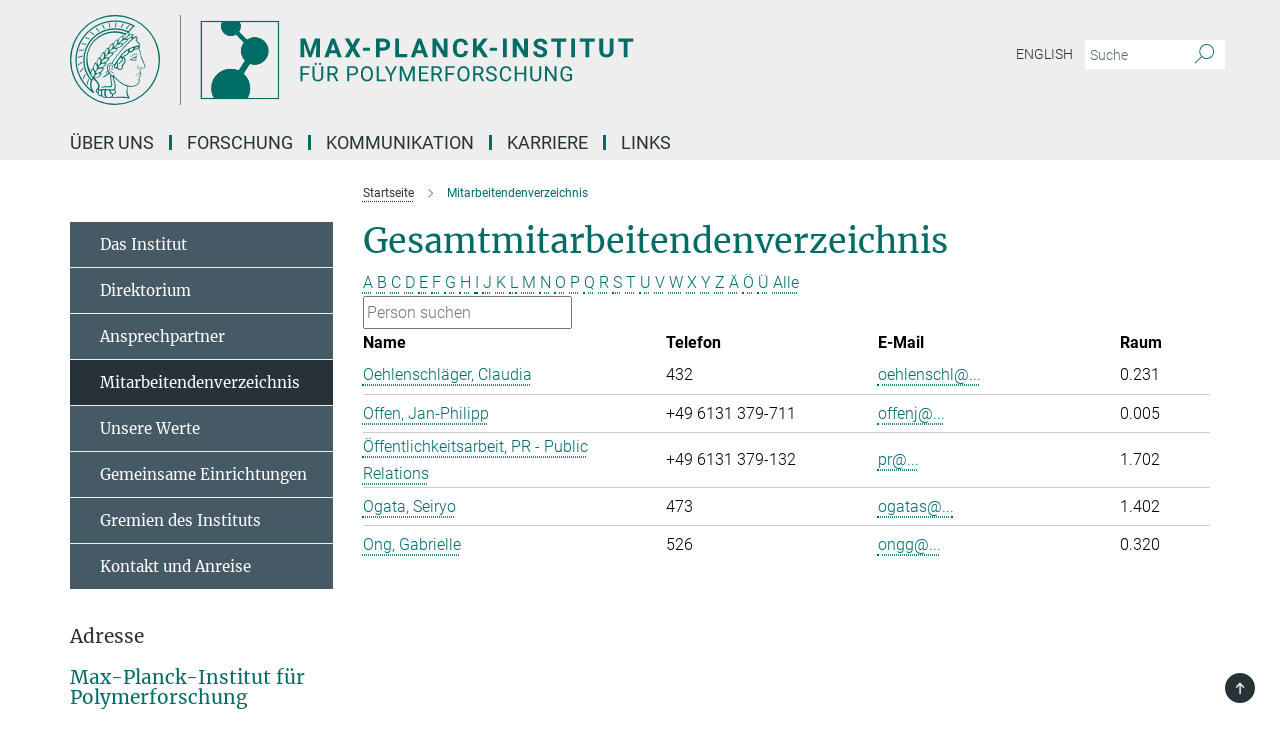

--- FILE ---
content_type: image/svg+xml
request_url: https://www.mpip-mainz.mpg.de/assets/institutes/headers/mpip2-desktop-degreen-ad31a15bc7df329d8e6cd05202e4a94169de2e660422d2689f222f60a57a9060.svg
body_size: 41112
content:
<svg xmlns="http://www.w3.org/2000/svg" viewBox="0 0 2500 300"><defs id="defs871"/><defs><style>.minerva-base-style{}</style></defs><g transform="translate(0 0) scale(1.4285714285714286) translate(0 0)" style="fill: #006c66;"><title>minerva</title><path d="M105,0A105,105,0,1,0,210,105,105.1,105.1,0,0,0,105,0Zm0,207.1A102.1,102.1,0,1,1,207.1,105,102.2,102.2,0,0,1,105,207.1Z"/><path class="minerva-base-style" d="M166.6,97c-1.4-3.1-.5-5.1-.9-7.3s-2.7-7-4.3-10.8c-.7-1.7,3.8-1.3.4-7.6,0-.2,4.7-2,0-5.5a26.4,26.4,0,0,1-6-6.7,1,1,0,0,1,0-1.3c2.7-2.4,2.8-5.8-.1-7.5s-4.5,0-6.7,1.4c-.7.5-1.1.8-1.9.5L145.3,51c2.7-2.6,3.3-5.2,3.1-5.6s-4.6-1.3-10.2,1l-.4-.3c2.3-3.9,1-6.7.9-6.9h-.1A81,81,0,0,1,151,25.9h.1c.2-.3.3-.6-.2-.9l-1-.6A92.4,92.4,0,0,0,12.7,105c0,29.5,15,57.9,39.4,75.6a13.5,13.5,0,0,0,2.8,1.6A1.1,1.1,0,0,0,56,182l.3-.5a1,1,0,0,0,.3-.8c0-.7-.9-1.3-2.1-3a27.7,27.7,0,0,1-4.7-15.1,22.1,22.1,0,0,1,4.5-13.7c3.7,3.9,11.7,10.9,11.5,17.4s-6.9,6.8-5.4,12.2c.9,3.4,3.4,2,3.9,4.6.7,4.4,6.7,7.3,9.3,6.9.7-.1,1.2.4,2.4,1.7s6.2,1.6,8.2,1.2,4.1,1.4,8,.9,6.1-.9,8.2-.9,22.5-.3,36,1.8c2.4.4,3.1-.7,2.1-2.5-4.9-8.6-5.6-15.8-2.8-25,5,.4,12.2,1.7,21.6-4a11,11,0,0,0,5.1-9.5c-.1-2.1-1-4.7-.5-6.7s1.3-2.7,2.1-3.2c3.6-2.6,1-4.6.4-4.8a3.4,3.4,0,0,0,1.1-4.6c-.7-.7-2.7-6.2-.4-7.3s5.3-1.8,8.1-3.1a4.5,4.5,0,0,0,2.4-6C174.2,114.4,166.8,97.4,166.6,97ZM64.7,179.1c-.7.2-2.9.3-2.4-2.7s2.3-2.6,3.3-1.6S64.9,177.6,64.7,179.1Zm87-125.9c1.2-.8,2.5-1.1,3.3-.4,2.6,2.6-2.9,4.1-1.8,6.1a30.7,30.7,0,0,0,7.5,8.4c1.2,1,1.4,3.1-3.3,4.1s-23.6,5.9-33.6,16.5c-12.5,13.2-20.4,30.3-21.5,28s-3.6-2.8-3.2-3.5C117,81.6,145.1,57.3,151.7,53.2Zm8.2,21.7c-1,2.9-9.1,5.5-8.7,3.5s0-2.2.6-2.3,3.5-1.1,7.5-2.1C159.7,73.9,160.2,74.1,159.9,74.9Zm-20.6,5.3c-.2-1.2,8.5-4.1,8.8-3.3s-1.8,6-4.7,7-4.7.9-4.6.4A11,11,0,0,0,139.3,80.2ZM119,125.8c-4,2.5-6.2-2.2-6.8-3.1a3.7,3.7,0,0,1-.5-3.1c.3-1.4.5-3.3-.4-9.3-.4-2.7,5-9.2,6.3-10.4s3.1.6,3.2,2.6c.3,3.6-1.8,5.6-3.9,7.2s-3.1,4.4-2.6,5.1a1.5,1.5,0,0,0,1.9-.9c1.5-3.3,6-4.9,6.7-6.7s.3-4.4.2-5.6.9-1.2,1.6-1.1,1.4,1.4,1.8,2.7c2.9,7.5-4.3,12-5.5,13.8S122.1,123.9,119,125.8Zm6.1-29.1c-2.2,1.5-5.3-.5-4.7-1.4a43.7,43.7,0,0,1,11.5-11c3.4-2.1,3.8-2.3,4-1.1a10.6,10.6,0,0,1-2.6,7.5c-2.3,2.5-4.6,2.3-5.8,2.6S126.7,95.6,125.1,96.7Zm-19.3,25.6c-1-.2-1.4-2.1-1.2-2.9s3.1-5.2,4-6.4a.5.5,0,0,1,.8.3C110,117.4,109.4,123.1,105.8,122.3ZM138,48.2a17.7,17.7,0,0,1,7.5-1.6c.8.1-1.9,4.8-6.6,6.8s-8.5,2.5-8.9,2.3S134.1,49.9,138,48.2ZM54.7,126.5c-1.5-1.7-2.8-2.6-2.9-2.5a22.4,22.4,0,0,0-3.6,8.9A65.4,65.4,0,0,1,40.7,105C39.3,69.6,69,41.1,105.2,41.2a56.8,56.8,0,0,1,22.4,4.6,31.3,31.3,0,0,0-3.7,6.6c0-1.9-.5-3.4-.4-4.6s-5.1.9-9.7,8.3a19.9,19.9,0,0,0-2.2,5.3c-.1-2.8-.7-4.9-.9-4.9a16.1,16.1,0,0,0-8.5,8.8,22.4,22.4,0,0,0-1.1,3.4c-.2-1.9-.7-3.2-.9-3.2s-5.9,2.3-8.6,8.9A15.4,15.4,0,0,0,90.5,79c-.5-2.3-1.4-3.7-1.7-3.4-1.9,2.4-5.7,3.5-7.6,9.6a13.2,13.2,0,0,0-.7,4.2c-.8-2-2-3.2-2.3-3.2s-6.1,5.5-7,10.9a15.8,15.8,0,0,0,.2,5.8c-1.1-1.8-2.5-3-3.1-4.8-.9.5-5.7,5-5.8,10.7a19.7,19.7,0,0,0,.7,6.1c-1.6-2.9-3.8-4.2-4.1-4.1s-4,4.1-4.8,11.1A11.8,11.8,0,0,0,54.7,126.5Zm74.1-79.7c2.8-3.4,7.6-6.1,8.2-5.8s-.8,5.6-3.9,8.6-8.1,6.2-8.6,6.1S126.2,49.8,128.8,46.8Zm-9.3,13a21,21,0,0,0-5.6,6.4c-.5.9-1.9-5,1.7-10.6,2.2-3.5,6.6-6.6,6.5-6.2S124.2,56,119.5,59.8Zm-10.1,7.5c-3.4,5.1-3.6,3.3-7.3,8.3-.2.2-.2-6.5,1.1-9.4,2.1-4.7,5.7-7.4,6.2-7.5S111.3,64.5,109.4,67.3ZM98.3,77.4c-1.7,3-3.3,2.3-6.2,6.7-.3.4-1.1-3.6.7-9.1a12.6,12.6,0,0,1,5.9-6.9C99.3,68,100.4,73.8,98.3,77.4ZM88,88.1c-1.8,3.9-2.9,4-5,6.4-.3.4-1.8-3.7-.4-8.8s4-5.6,5.3-7S89.9,84,88,88.1Zm-8.4,6.6a10.3,10.3,0,0,1-.4,3c-1.3,4.3-3.9,6.2-5.3,8.1a15.7,15.7,0,0,1-1.6-5.8,15.2,15.2,0,0,1,5.2-11.2C78.3,88.8,79.6,92,79.6,94.7Zm-8.5,12.8A14.9,14.9,0,0,1,66,118.3a17.7,17.7,0,0,1-2.2-7.6c-.2-6.3,2.4-8.5,3.6-9.7C67.9,102.8,71.1,104.2,71.1,107.5ZM59,113.8c1.8.9,3.9,3.4,4.1,8.2s-3.2,8.7-4.6,9.4c-.9-3.7-2.6-4.4-2.6-8A18,18,0,0,1,59,113.8Zm7.3,12.5c4.6-2,9.6-1.7,9.8-1.5s-1.5,5.9-5.9,8.2-9.5,2.7-10,2.1S61.7,128.3,66.3,126.3Zm-.4-3.4c.3-1.5,3-6.5,7.1-8.3h0a18.4,18.4,0,0,1,9.4-1.5c.5.2-1.7,5.6-5.8,7.6S70.1,121.6,65.9,122.9Zm6.9-11.8c.2-.4,3.5-6.4,7.4-8.2a17.5,17.5,0,0,1,8.9-1.4c.3.1-1.8,5.4-6.2,7.6S72.6,111.6,72.8,111.1Zm8.9-11.9c-.3-.2,4.4-6.4,8.4-8.3a15.6,15.6,0,0,1,8.4-1c.3.3-1.9,5.5-6.5,7.5A24.2,24.2,0,0,1,81.7,99.2ZM92.4,87.4c-.2-.2,3.4-6.3,7.4-7.9s7.7-.1,8.9,0-1.3,4.5-6.6,6.4S93.1,87.7,92.4,87.4Zm12-11.4c.1-.3,4.1-5.9,8.1-7.3a16.4,16.4,0,0,1,9.2-.2c.5.2-2.8,5-7.7,6.5S104.3,76.3,104.4,76Zm12.1-9.9c-.5-.3,4.3-5.7,8.2-7.2a18,18,0,0,1,8.3-1c.3.2-2.5,4.9-7.1,6.7S117.1,66.5,116.5,66.1ZM50.2,175.3C28.6,158.1,15.6,132.1,15.6,105A89.3,89.3,0,0,1,146.4,25.8a.4.4,0,0,1,.1.7,97.3,97.3,0,0,0-10.2,11.4,73.1,73.1,0,0,0-31.3-7A74.3,74.3,0,0,0,30.9,105a72.1,72.1,0,0,0,17.9,48.2,23.1,23.1,0,0,0-1.9,9.4A25.6,25.6,0,0,0,50.2,175.3Zm.2-24.8h-.1A69.2,69.2,0,0,1,33.9,105,71.2,71.2,0,0,1,105,33.9a70.1,70.1,0,0,1,29.6,6.4,22.6,22.6,0,0,0-4.1,2.6A63.1,63.1,0,0,0,105,37.8,67.3,67.3,0,0,0,37.8,105c0,16.1,5,30.2,14.8,42C52.1,147.9,51.3,149.1,50.4,150.5Zm3.5-5.6c-1.3-1.2-4.1-4.3-4.4-8.3V136c0-4.3,1.9-8.6,2.4-9s5.3,3.3,5.4,8.7A14.4,14.4,0,0,1,53.9,144.9Zm8-7.2c3.9-1.8,9.6-1.4,9.3-1.1s-1.8,5.8-6.2,8a12.1,12.1,0,0,1-8.7,1.3C58.6,143.3,58.1,139.5,61.9,137.7Zm5.2,46.5c-.6-2.7-.4-6.3.5-7.3s4.9-1.2,5-.1-1.1,5.4.3,10.2C72.6,187.7,68.3,187.4,67.1,184.2Zm.3-11.1c-.3-2,1.6-3.9,1.6-8.2s-6.6-12.6-11.1-17.3a19.5,19.5,0,0,0,7.9-1.9c6.6-3.1,7.9-10.1,8.1-10.4a11,11,0,0,0-3.8-.4l.8-.4c6.4-3.5,8.1-11,7.8-11.1a17,17,0,0,0-4-.3l2-.7c6.8-2.7,8.7-10.3,8.5-10.6a16.1,16.1,0,0,0-3.5-.4l1.9-.8c6.2-3.1,8.4-10.1,8.1-10.3a10.5,10.5,0,0,0-3.3-.4,23.7,23.7,0,0,0,4.5-1.5c6.7-2.9,8.9-9.3,8.6-9.6a10.9,10.9,0,0,0-3-.5,34.5,34.5,0,0,0,4.4-1.3c6.6-2.2,9.2-8.5,8.8-8.6l-3.7-.8a24.5,24.5,0,0,0,6.6-1.3c7.1-2.4,9.6-6.7,9.8-8.6a6,6,0,0,0-2.3-.8,29.3,29.3,0,0,0,4.7-1.2c6.6-2.7,9.4-9.3,9.6-9.8a29.3,29.3,0,0,0,3.9-1.6l1.9-.9,1.6,1.1c1,.6,1.4.8.9,1.2C122,75,105,99.5,97.6,111.3c-.2.4-.6.3-1.3.3-7.9-.6-12.4,8.9-8.9,17.8-.4,1.8-4.2,5.3-4.5,5.5s-1,1.4.3,1.3,4.2-3.2,5.4-4.5c.4.6,2.2,2,1.3,2.8A63.6,63.6,0,0,1,76,145c-2.6,1.2,4.2,2.1,15.7-8.3.7-.6,1.5,2.4,2.5,3.7-2,6.5,2.9,19.1,2.1,23a2.8,2.8,0,0,1-2.8,2.7c-11.4.3-12.5-.3-18.3,1.4-2.7.8-2,2.6-.1,2.1s4.6-1.5,16.9-.7c3.1.1,6.5-.6,6.5-5.7s-3.6-18.4-2.4-20.3a6.9,6.9,0,0,0,3.5,1.4c-.2,4.5,7,19,3.8,27-1.2,3-6.4,2.7-15.4,1.8C72.7,171.6,67.7,174.9,67.4,173.1Zm35.1,9.9c-5.9,2-8.3-4.9-7.3-6.4s4.4,1,7.3-.9S106,181.8,102.5,183Zm-27,4.3c-.8-3.7-1.1-10,.4-11.5s4.9-.9,4.8.2c-.3,4.3-2.1,9.2,1.2,14.1C83.2,192,76.7,192.3,75.5,187.3Zm11.4,4.2c-1.6-.4-6-7.4-2.4-15.8.3-.8,5.8-.3,6.8,0s-.8,6.8,6.8,9.8C98.8,185.8,98,194.3,86.9,191.5Zm47.2-23.3c-2.5,8.8-3.8,12.3,0,21.9.5,1.3.9,2.3-.2,2.1-7.7-1.4-9.4-2.6-33.7-.6-1.7.2.6-3.4.3-5.8,2.2-.3,5.8-1.3,6.5-4.9s-2.1-7.6-1.8-8.2c3.5-6.7-.2-14.1-3.1-26.6-.3-1.2.4-1.7.9-1.1,15.6,16.9,25.5,20.2,30.9,21.8C134.4,167,134.3,167.6,134.1,168.2ZM174,122.1c-3.3,2.9-8.3,3.1-10.3,4.9s-1.5,2.5-.4,5.2,1.1,1.7-1.1,2.3-4.1,5.8-8.8,4.9c-1.8-.3-.5.8.2.9,2.6.3,3.7-.5,4.6-1.4s2.2-2.4,3.6-2.9,2.9-.5,3,.6-1.9,2.1-2.7,2.5c1,.5,3.9,1.9,1.4,3.6s-4.6-.5-4.9-.7-1.7-.2-1.3.3,5.2,1.3,4.5,2.2c-3.5,4.7-.6,7.5-1.7,12.3s-7.7,7.5-12.8,8.4c-17.4,3.1-34.3-11.6-44.2-22.8.9-2.1.8-4.8-.1-3.8s-.7,2.4-2.8,2.9c-3.9,1-5.7-5.9-6.9-7.1-4.8-4.7-6.7-11.4-3.9-17.3s9-4.7,11.4-1.1,1.7,7,3.4,8.3,4.8.2,5.4,0,1.7,4.3,8,4.1,5.9-10.7,6.9-11.6c8.6-8.4,4.2-15.9,2.6-17.6s1-3.6,1.5-3.7a13,13,0,0,0,9.4-7.7s8.4-.2,11.4-6.2c.8-1.6,3.3,1.5,8.9-2.9a.8.8,0,0,1,1.4.3c3.7,8.9,5.2,11.3,4.9,15.8s8.7,21.5,9.4,23.1S174.8,121.3,174,122.1Z"/><path class="minerva-base-style" d="M153.8,90c-4.9.2-10.6,6.2-12.4,7s-1.3,1.5-.2,1.1,5.9-4.7,10.7-6.4,3.6,1.8,5,1.6S156.6,89.9,153.8,90Z"/><path class="minerva-base-style" d="M154.9,94.8c-.4.1.4,2.2-1.7,2.3-4.6.3-8.3,4.7-11.1,6a12.9,12.9,0,0,1-3.8,1.4.3.3,0,0,0,.1.6c11.7,1.6,16.2,1.1,16.3.7s-.6-1.2-.4-1.7a11.3,11.3,0,0,0,.1-5.5c-.2-.8,1.8-.3,1.8-1.3S155.6,94.7,154.9,94.8Zm-1.8,9.3c-.2.9-5.5.5-8.3.2-.7,0-1.8-.1.3-1.4s4.1-2.8,7.2-3.4a.8.8,0,0,1,.8.6A10.6,10.6,0,0,1,153.1,104.1Z"/><path class="minerva-base-style" d="M168.4,120.8c-.9,0-4.5,1.6-5.9,2.5s-4.4,2.7-4.2-.8c.1-1.3.9-4.4.9-5.3s-1-.7-1.1,0a36.9,36.9,0,0,1-.7,5.3c-.4,1.8,1.2,4,3.6,2.7s4.8-2.9,7.3-3.4C168.9,121.7,169,120.8,168.4,120.8Z"/><path class="minerva-base-style" d="M100.5,133.6c-.7-.3-.5,1.2-1.4,1s-.2-1.3-1.8-3-2.8-1.2-4.3-3.6-.3-12,3.1-10.8,1.6,5,1,8,2.5,2.8,2.8,2.1-1.1-.9-1.4-1.9,3.5-7.6-1.8-9.4c-3.8-1.3-6.4,3.6-5.9,8.9a8,8,0,0,0,5.1,7.1c2.3.8.6,4,3.7,4C101,136,101.3,133.9,100.5,133.6Z"/><path class="minerva-base-style" d="M131.3,33.4c.2.1.3,0,.5-.1l6.5-8.3a.5.5,0,0,0-.2-.6L137,24a.4.4,0,0,0-.5.1L130,32.4c-.2.2-.1.5.2.6Z"/><path class="minerva-base-style" d="M119.2,30l1.1.3a.5.5,0,0,0,.5-.3l3.8-9.4a.4.4,0,0,0-.3-.6l-1.2-.2h-.3l-3.9,9.6A.4.4,0,0,0,119.2,30Z"/><path class="minerva-base-style" d="M105.8,28.7h1.1c.2.1.4-.1.4-.3l1-10a.5.5,0,0,0-.4-.5h-1.1c-.3,0-.4.2-.5.4l-.9,10A.4.4,0,0,0,105.8,28.7Z"/><path class="minerva-base-style" d="M92.8,29.7l1.1-.2c.2,0,.4-.2.3-.4l-1.9-9.9c0-.2-.2-.4-.4-.3H90.7c-.2.1-.4.3-.3.5l1.9,9.9C92.3,29.6,92.5,29.7,92.8,29.7Z"/><path class="minerva-base-style" d="M79.4,32.8l.5.2,1.1-.4a.4.4,0,0,0,.3-.6l-4.6-9a.4.4,0,0,0-.5-.2l-1,.3a.4.4,0,0,0-.3.6Z"/><path class="minerva-base-style" d="M67,38.5c.1.2.3.2.5.1l1-.6a.4.4,0,0,0,.1-.6l-6.7-7.7c-.2-.2-.4-.2-.5-.1l-1,.6c-.3.1-.3.4-.1.6Z"/><path class="minerva-base-style" d="M55.4,46.7c.2.1.4.1.5-.1l.9-.7a.5.5,0,0,0,0-.7l-8.5-5.9h-.5l-.9.8a.5.5,0,0,0,0,.7Z"/><path class="minerva-base-style" d="M45.4,57.1a.4.4,0,0,0,.4-.2l.8-.9c.2-.2.1-.5-.2-.6l-9.8-3.8c-.2-.1-.4-.1-.5.1l-.7.9a.4.4,0,0,0,.2.7Z"/><path class="minerva-base-style" d="M26.8,67.8l10.5,1.5c.2,0,.4-.1.4-.3l.6-1a.4.4,0,0,0-.3-.6L27.5,65.9l-.5.2a5.4,5.4,0,0,1-.5,1.1A.4.4,0,0,0,26.8,67.8Z"/><path class="minerva-base-style" d="M21.1,83.7l10.7-1a.3.3,0,0,0,.3-.3,7.6,7.6,0,0,0,.4-1.1.4.4,0,0,0-.4-.6l-10.8,1-.4.3-.3,1.2C20.6,83.5,20.8,83.8,21.1,83.7Z"/><path class="minerva-base-style" d="M29.2,96.5c0-.4.1-.9.1-1.3s-.2-.5-.5-.4L18.4,98.4c-.2.1-.3.2-.3.4s-.1.8-.1,1.2a.4.4,0,0,0,.6.4l10.3-3.6A.3.3,0,0,0,29.2,96.5Z"/><path class="minerva-base-style" d="M28.9,110.8v-1.3a.5.5,0,0,0-.7-.4l-9.4,6.3c-.2,0-.2.2-.2.4s.1.8.1,1.2a.5.5,0,0,0,.7.3l9.4-6.2C28.9,111,29,110.9,28.9,110.8Z"/><path class="minerva-base-style" d="M31.3,125l-.3-1.3a.4.4,0,0,0-.7-.2L22.6,132c-.1.1-.2.3-.1.4s.3.8.4,1.2a.4.4,0,0,0,.7.2l7.6-8.4C31.3,125.3,31.3,125.2,31.3,125Z"/><path class="minerva-base-style" d="M35.2,137.7,29.8,148c-.1.1,0,.3,0,.4l.7,1.2a.4.4,0,0,0,.7-.1l5.4-10.2c0-.1.1-.2,0-.4l-.6-1.2A.5.5,0,0,0,35.2,137.7Z"/><path class="minerva-base-style" d="M42.9,149.3c-.2-.3-.7-.2-.7.1l-2.9,12c-.1.2,0,.3,0,.4l1,1a.4.4,0,0,0,.7-.1l2.8-11.9c.1-.1,0-.2,0-.3Z"/></g><rect x="366.666" y="0" width="2.65" height="300" style="fill: #666666"/><g transform="translate(435.98199999999997 20) scale(3.2911393654863055) translate(0 0)"><g transform="translate(-4.1,-2.7)" id="g866" style="fill:#656767">
	<path id="path864" d="M 42.8,2.7 H 26.2 4.1 v 79 H 18 50.9 83.1 V 2.7 Z M 5,80.8 V 3.6 h 20.7 c -0.7,1.3 -1,2.8 -1,4.4 0,5.4 4.4,9.8 9.8,9.8 1.9,0 3.7,-0.6 5.3,-1.5 2.5,2.6 5.4,5.6 8,8.3 -1.8,2.3 -2.9,5.2 -2.9,8.4 0,3.8 1.6,7.3 4.1,9.8 L 42.5,53 C 40,51.9 37.3,51.2 34.4,51.2 23.5,51.2 14.7,60 14.7,70.9 c 0,3.6 1,6.9 2.6,9.8 H 5 Z m 77.1,0 H 51.5 c 1.7,-2.9 2.6,-6.3 2.6,-9.8 0,-6 -2.7,-11.3 -6.8,-14.9 L 53.8,46 c 1.5,0.6 3.2,0.9 5,0.9 7.6,0 13.8,-6.2 13.8,-13.8 0,-7.6 -6.2,-13.8 -13.8,-13.8 -3,0 -5.8,1 -8,2.6 l -8,-8.3 C 43.9,12 44.5,10.1 44.5,8.1 44.5,6.5 44.1,5 43.4,3.7 h 38.8 v 77.1 z" style="fill:#656767"/>
<path transform="translate(4.1,2.7)" id="path840" d="M 0.25156115,39.4335 V 0.11842122 H 39.56664 78.881718 V 39.4335 78.748578 H 39.56664 0.25156115 Z M 13.262307,78.021866 c 0,-0.08856 -0.536249,-1.679552 -1.191663,-3.535529 -0.920911,-2.6078 -1.134546,-4.274183 -0.940275,-7.334293 0.31502,-4.962146 1.83513,-8.460192 5.274165,-12.136798 4.910368,-5.249579 12.008963,-7.350476 18.479937,-5.469313 1.737582,0.505128 3.298648,0.918416 3.469035,0.918416 0.357173,0 5.323115,-7.57521 6.137131,-9.361778 0.426497,-0.936061 0.227416,-1.663991 -0.91582,-3.348643 -2.934338,-4.32399 -3.193739,-8.810715 -0.797114,-13.787316 l 1.182825,-2.456143 -4.07788,-4.105279 -4.077879,-4.105278 -2.367873,0.851482 C 27.600752,16.250059 21.133302,11.805382 21.045465,5.6355322 21.026627,4.3123169 21.194049,2.6569308 21.417515,1.9568961 l 0.4063,-1.2727903 H 11.320531 0.81724573 V 39.4335 78.182893 H 7.0397761 c 3.4223919,0 6.2225309,-0.07246 6.2225309,-0.161027 z M 78.316033,39.4335 V 0.6841058 H 58.930866 39.545693 l -0.01438,4.1012132 c -0.0079,2.2556673 -0.223739,4.6737092 -0.479617,5.373427 -0.396625,1.084606 0.116722,1.869333 3.481124,5.321415 l 3.946355,4.049202 2.653026,-1.284307 c 2.137418,-1.034707 3.350517,-1.239895 6.241931,-1.055784 13.730671,0.874303 17.536246,18.92563 5.297372,25.127535 -2.612145,1.323676 -3.424281,1.462919 -7.141191,1.224382 l -4.193857,-0.269145 -3.046431,4.722353 c -1.675538,2.597294 -3.046432,5.062143 -3.046432,5.477442 0,0.415299 0.661593,1.372217 1.470206,2.126486 2.741636,2.557377 4.35666,6.595143 4.621255,11.553719 0.226944,4.252975 -0.07042,5.881745 -1.833152,10.040901 -0.393744,0.929035 0.54139,0.989948 15.197287,0.989948 h 15.616848 z" style="fill:none;stroke-width:0.565685"/><path transform="translate(4.1,2.7)" id="path842" d="M 0.25156115,39.4335 V 0.11842122 H 39.56664 78.881718 V 39.4335 78.748578 H 39.56664 0.25156115 Z M 13.262307,78.021866 c 0,-0.08856 -0.536249,-1.679552 -1.191663,-3.535529 -0.920911,-2.6078 -1.134546,-4.274183 -0.940275,-7.334293 0.31502,-4.962146 1.83513,-8.460192 5.274165,-12.136798 4.910368,-5.249579 12.008963,-7.350476 18.479937,-5.469313 1.737582,0.505128 3.298648,0.918416 3.469035,0.918416 0.357173,0 5.323115,-7.57521 6.137131,-9.361778 0.426497,-0.936061 0.227416,-1.663991 -0.91582,-3.348643 -2.934338,-4.32399 -3.193739,-8.810715 -0.797114,-13.787316 l 1.182825,-2.456143 -4.07788,-4.105279 -4.077879,-4.105278 -2.367873,0.851482 C 27.600752,16.250059 21.133302,11.805382 21.045465,5.6355322 21.026627,4.3123169 21.194049,2.6569308 21.417515,1.9568961 l 0.4063,-1.2727903 H 11.320531 0.81724573 V 39.4335 78.182893 H 7.0397761 c 3.4223919,0 6.2225309,-0.07246 6.2225309,-0.161027 z M 78.316033,39.4335 V 0.6841058 H 58.930866 39.545693 l -0.01438,4.1012132 c -0.0079,2.2556673 -0.223739,4.6737092 -0.479617,5.373427 -0.396625,1.084606 0.116722,1.869333 3.481124,5.321415 l 3.946355,4.049202 2.653026,-1.284307 c 2.137418,-1.034707 3.350517,-1.239895 6.241931,-1.055784 13.730671,0.874303 17.536246,18.92563 5.297372,25.127535 -2.612145,1.323676 -3.424281,1.462919 -7.141191,1.224382 l -4.193857,-0.269145 -3.046431,4.722353 c -1.675538,2.597294 -3.046432,5.062143 -3.046432,5.477442 0,0.415299 0.661593,1.372217 1.470206,2.126486 2.741636,2.557377 4.35666,6.595143 4.621255,11.553719 0.226944,4.252975 -0.07042,5.881745 -1.833152,10.040901 -0.393744,0.929035 0.54139,0.989948 15.197287,0.989948 h 15.616848 z" style="fill:none;stroke-width:0.565685"/><path transform="translate(4.1,2.7)" id="path844" d="M 0.25156115,39.4335 V 0.11842122 H 39.56664 78.881718 V 39.4335 78.748578 H 39.56664 0.25156115 Z M 13.262307,78.021866 c 0,-0.08856 -0.536249,-1.679552 -1.191663,-3.535529 -0.920911,-2.6078 -1.134546,-4.274183 -0.940275,-7.334293 0.31502,-4.962146 1.83513,-8.460192 5.274165,-12.136798 4.910368,-5.249579 12.008963,-7.350476 18.479937,-5.469313 1.737582,0.505128 3.298648,0.918416 3.469035,0.918416 0.357173,0 5.323115,-7.57521 6.137131,-9.361778 0.426497,-0.936061 0.227416,-1.663991 -0.91582,-3.348643 -2.934338,-4.32399 -3.193739,-8.810715 -0.797114,-13.787316 l 1.182825,-2.456143 -4.07788,-4.105279 -4.077879,-4.105278 -2.367873,0.851482 C 27.600752,16.250059 21.133302,11.805382 21.045465,5.6355322 21.026627,4.3123169 21.194049,2.6569308 21.417515,1.9568961 l 0.4063,-1.2727903 H 11.320531 0.81724573 V 39.4335 78.182893 H 7.0397761 c 3.4223919,0 6.2225309,-0.07246 6.2225309,-0.161027 z M 78.316033,39.4335 V 0.6841058 H 58.930866 39.545693 l -0.01438,4.1012132 c -0.0079,2.2556673 -0.223739,4.6737092 -0.479617,5.373427 -0.396625,1.084606 0.116722,1.869333 3.481124,5.321415 l 3.946355,4.049202 2.653026,-1.284307 c 2.137418,-1.034707 3.350517,-1.239895 6.241931,-1.055784 13.730671,0.874303 17.536246,18.92563 5.297372,25.127535 -2.612145,1.323676 -3.424281,1.462919 -7.141191,1.224382 l -4.193857,-0.269145 -3.046431,4.722353 c -1.675538,2.597294 -3.046432,5.062143 -3.046432,5.477442 0,0.415299 0.661593,1.372217 1.470206,2.126486 2.741636,2.557377 4.35666,6.595143 4.621255,11.553719 0.226944,4.252975 -0.07042,5.881745 -1.833152,10.040901 -0.393744,0.929035 0.54139,0.989948 15.197287,0.989948 h 15.616848 z" style="fill:none;stroke-width:0.565685"/><path transform="translate(4.1,2.7)" id="path846" d="M 0.25156115,39.4335 V 0.11842122 H 39.56664 78.881718 V 39.4335 78.748578 H 39.56664 0.25156115 Z M 13.262307,78.021866 c 0,-0.08856 -0.536249,-1.679552 -1.191663,-3.535529 -0.920911,-2.6078 -1.134546,-4.274183 -0.940275,-7.334293 0.31502,-4.962146 1.83513,-8.460192 5.274165,-12.136798 4.910368,-5.249579 12.008963,-7.350476 18.479937,-5.469313 1.737582,0.505128 3.298648,0.918416 3.469035,0.918416 0.357173,0 5.323115,-7.57521 6.137131,-9.361778 0.426497,-0.936061 0.227416,-1.663991 -0.91582,-3.348643 -2.934338,-4.32399 -3.193739,-8.810715 -0.797114,-13.787316 l 1.182825,-2.456143 -4.07788,-4.105279 -4.077879,-4.105278 -2.367873,0.851482 C 27.600752,16.250059 21.133302,11.805382 21.045465,5.6355322 21.026627,4.3123169 21.194049,2.6569308 21.417515,1.9568961 l 0.4063,-1.2727903 H 11.320531 0.81724573 V 39.4335 78.182893 H 7.0397761 c 3.4223919,0 6.2225309,-0.07246 6.2225309,-0.161027 z M 78.316033,39.4335 V 0.6841058 H 58.930866 39.545693 l -0.01438,4.1012132 c -0.0079,2.2556673 -0.223739,4.6737092 -0.479617,5.373427 -0.396625,1.084606 0.116722,1.869333 3.481124,5.321415 l 3.946355,4.049202 2.653026,-1.284307 c 2.137418,-1.034707 3.350517,-1.239895 6.241931,-1.055784 13.730671,0.874303 17.536246,18.92563 5.297372,25.127535 -2.612145,1.323676 -3.424281,1.462919 -7.141191,1.224382 l -4.193857,-0.269145 -3.046431,4.722353 c -1.675538,2.597294 -3.046432,5.062143 -3.046432,5.477442 0,0.415299 0.661593,1.372217 1.470206,2.126486 2.741636,2.557377 4.35666,6.595143 4.621255,11.553719 0.226944,4.252975 -0.07042,5.881745 -1.833152,10.040901 -0.393744,0.929035 0.54139,0.989948 15.197287,0.989948 h 15.616848 z" style="fill:none;stroke-width:0.565685"/><path transform="translate(4.1,2.7)" id="path848" d="M 0.17427471,39.562071 V 0.19449629 H 39.541849 78.909424 V 39.562071 78.929645 H 39.541849 0.17427471 Z m 78.06790229,0 V 0.86174332 H 58.780805 c -10.703754,0 -19.461371,0.0532008 -19.461371,0.11822403 0,0.0650231 0.210378,0.74061085 0.467506,1.50130575 0.710193,2.1010514 0.542292,4.8574814 -0.421231,6.9152625 l -0.715789,1.5286984 0.816962,0.917874 c 0.449328,0.504831 2.248989,2.391315 3.999247,4.192188 l 3.182288,3.274314 1.617881,-0.864829 c 3.047323,-1.62893 5.805236,-2.085474 8.873455,-1.468911 5.35458,1.076009 9.633346,5.141361 10.896845,10.353339 0.412517,1.70164 0.352522,4.931193 -0.121886,6.561262 -1.390027,4.776139 -5.284583,8.580572 -10.014695,9.782947 -2.255435,0.573321 -5.805966,0.381507 -7.904631,-0.427043 -0.244795,-0.09431 -1.214285,1.23953 -3.641267,5.009724 l -3.307646,5.138258 1.113271,1.146424 c 1.606206,1.654039 2.634515,3.095606 3.652637,5.12055 2.645623,5.261879 2.664735,12.146222 0.04806,17.309982 -0.293724,0.579635 -0.534042,1.107252 -0.534042,1.172484 0,0.06523 6.95605,0.118601 15.457889,0.118601 h 15.45789 z M 13.2968,77.867057 c 0,-0.09511 -0.135453,-0.370351 -0.301006,-0.611643 -0.165552,-0.241295 -0.565276,-1.104792 -0.888274,-1.918885 -1.990594,-5.017135 -1.757832,-10.750526 0.636719,-15.683657 4.383623,-9.030915 14.749113,-13.217349 24.216848,-9.780747 l 1.510925,0.548437 1.368977,-2.139361 c 0.752938,-1.176648 2.228619,-3.490883 3.279293,-5.142744 l 1.910312,-3.003386 -0.945026,-1.16024 c -1.886641,-2.316283 -3.2015,-5.86598 -3.2015,-8.643011 0,-2.337915 1.10021,-5.793399 2.446648,-7.684294 0.288231,-0.404781 0.394981,-0.765581 0.283073,-0.956722 -0.09881,-0.168776 -1.902275,-2.084794 -4.007686,-4.257818 l -3.828023,-3.950953 -1.405329,0.597274 c -1.755345,0.74603 -3.54604,0.998654 -5.3399,0.753328 C 23.067565,14.016831 19.200074,7.549468 21.310014,1.9182178 L 21.705858,0.86174332 H 11.27369 0.84152174 V 39.450863 78.039983 H 7.0691606 c 3.4252014,0 6.2276394,-0.07782 6.2276394,-0.172926 z" style="fill:#006c66;stroke-width:0.222416;fill-opacity:1;stroke:#006c66;stroke-opacity:1"/><path transform="translate(4.1,2.7)" id="path858" d="m 12.367614,60.860397 c 0.08748,-0.295883 0.951901,-2.021088 1.345228,-2.684793 2.072884,-3.497804 5.373017,-6.341729 9.170367,-7.90266 3.455916,-1.420581 7.206335,-1.803543 10.92001,-1.115061 1.082124,0.200615 2.078054,0.482177 3.496116,0.988396 0.658571,0.235096 1.207722,0.427448 1.220337,0.427448 0.02813,0 -0.07291,0.157109 3.564294,-5.542452 1.638718,-2.567903 3.006647,-4.728013 3.03984,-4.800245 0.05292,-0.115152 -0.0251,-0.237607 -0.633307,-0.994027 -0.849359,-1.056335 -1.301549,-1.741385 -1.811557,-2.744432 -1.205794,-2.371469 -1.806631,-4.94012 -1.614863,-6.903736 0.222391,-2.277191 1.095479,-4.863474 2.240547,-6.637002 0.583861,-0.90431 0.616346,-1.126727 0.230437,-1.577742 -0.599438,-0.70057 -7.59633,-7.978909 -7.711278,-8.021462 -0.03031,-0.01122 -0.447167,0.146072 -0.926351,0.349538 -1.537513,0.65284 -2.43196,0.906936 -3.625805,1.030021 C 26.494609,15.2247 22.1383,11.927562 21.058417,7.0021638 20.941787,6.4702071 20.923147,6.2095611 20.923786,5.1195959 20.924461,3.9677687 20.938584,3.7951246 21.081475,3.1917865 21.167796,2.8273101 21.38693,2.1292322 21.56844,1.6405024 L 21.89846,0.75190276 H 13.532539 5.1666171 V 0.54104861 0.33019446 H 41.975728 78.784838 V 30.66307 60.995946 H 78.573984 78.36313 V 30.870052 0.74415827 l -19.443765,0.0189333 c -20.407242,0.0198714 -19.714863,0.0104828 -19.714863,0.26733353 0,0.051453 0.146282,0.5588083 0.325072,1.1274562 0.431323,1.3718406 0.534338,1.9940654 0.530234,3.2026908 -0.0057,1.6878802 -0.272789,2.793797 -1.1036,4.5701493 l -0.475073,1.0157506 0.596093,0.671083 c 0.759867,0.855458 1.636313,1.775139 4.9014,5.143182 l 2.641723,2.725023 0.674829,-0.365089 c 3.746923,-2.027121 6.028262,-2.561066 9.078874,-2.124903 2.885732,0.41259 5.588154,1.741107 7.703738,3.787176 1.840665,1.780182 3.132738,3.961201 3.74551,6.322423 0.307383,1.184461 0.4221,2.840696 0.304823,4.40112 -0.09576,1.27415 -0.215945,1.924262 -0.533907,2.887917 -1.417826,4.297108 -5.058236,7.805102 -9.38191,9.040658 -2.181495,0.623395 -5.616616,0.541961 -7.750234,-0.183729 -0.239112,-0.08133 -0.470587,-0.147868 -0.514389,-0.147868 -0.14625,0 -0.55828,0.430253 -1.050442,1.096902 -0.58271,0.789298 -1.944728,2.853281 -4.295961,6.510043 l -1.734159,2.697054 0.714,0.738956 c 1.863124,1.928243 2.827858,3.193524 3.752642,4.921717 0.342498,0.640044 0.907343,1.819966 0.907343,1.895374 0,0.01784 -8.080553,0.03244 -17.956785,0.03244 H 12.327539 Z" style="fill:#006c66;fill-opacity:1;stroke:#006c66;stroke-width:0.060244;stroke-opacity:1"/><path transform="translate(4.1,2.7)" id="path860" d="m 12.335658,60.933642 c 0,-0.124236 0.665953,-1.513733 1.080134,-2.253679 0.86407,-1.543686 1.782041,-2.772278 3.012342,-4.031653 1.65056,-1.689564 3.181897,-2.802188 5.275473,-3.832999 2.003436,-0.986429 3.684229,-1.502354 6.024404,-1.849214 1.024476,-0.151846 3.89448,-0.152182 4.970134,-6.02e-4 1.638884,0.230982 2.751453,0.517472 4.800884,1.236241 l 1.035632,0.363212 1.007673,-1.577027 c 2.318189,-3.628012 5.3144,-8.343489 5.463138,-8.59796 l 0.159917,-0.273599 -0.427737,-0.539695 c -1.246444,-1.572671 -1.84157,-2.502462 -2.399561,-3.748916 -1.002585,-2.239596 -1.464711,-4.556259 -1.270597,-6.369562 0.238764,-2.230395 1.065918,-4.659956 2.208538,-6.487037 0.423645,-0.67742 0.543745,-0.979298 0.48412,-1.216861 -0.05746,-0.228939 -1.832107,-2.122528 -6.229469,-6.646986 l -1.710442,-1.759881 -0.280862,0.109814 c -0.154474,0.0604 -0.656826,0.263145 -1.116338,0.450549 -1.638623,0.668286 -2.515923,0.849044 -4.104536,0.845698 -0.941218,-0.002 -1.252392,-0.02562 -1.750972,-0.133041 C 27.655077,14.423863 27.08616,14.223832 26.22191,13.795725 23.607866,12.500855 21.685115,9.9665069 21.033556,6.9570392 20.94645,6.554703 20.92245,6.1803021 20.921563,5.209962 20.920183,3.7022945 20.975555,3.362283 21.445028,1.9954712 21.640123,1.4274783 21.815163,0.91531473 21.834008,0.85732984 21.866527,0.75726536 21.443501,0.75190276 13.517443,0.75190276 H 5.1666171 V 0.54104861 0.33019446 H 41.975728 78.784838 V 30.66307 60.995946 H 78.573984 78.36313 V 30.86557 0.73519327 l -19.082301,0.0400396 c -10.495265,0.0220218 -19.24758,0.049745 -19.449588,0.0616071 -0.202008,0.0118621 -0.427962,0.0408247 -0.502119,0.0643613 -0.160028,0.0507911 -0.167091,0.008793 0.207886,1.23631453 0.363653,1.1904554 0.441206,1.5566127 0.511232,2.4137079 0.147192,1.8015678 -0.154721,3.3624409 -1.007202,5.2071635 -0.61575,1.3324518 -0.647367,1.0851728 0.267232,2.0900118 1.314228,1.443897 7.23691,7.579157 7.316551,7.579157 0.02482,0 0.676513,-0.322859 1.448208,-0.717465 1.572653,-0.804175 2.469037,-1.176088 3.483908,-1.445486 1.211712,-0.321649 1.730195,-0.389815 2.979674,-0.391747 1.302808,-0.002 2.054644,0.09233 3.319907,0.416615 4.785285,1.226452 8.569285,4.893765 9.928685,9.622517 0.280087,0.974284 0.363447,1.745651 0.363061,3.359494 -6.02e-4,1.940271 -0.124663,2.884092 -0.544901,4.140791 -0.971538,2.905342 -3.002718,5.536992 -5.626613,7.28999 -1.388429,0.927596 -3.09811,1.649124 -4.589709,1.936973 -2.043126,0.394283 -4.835901,0.257927 -6.781683,-0.331112 -0.798198,-0.241636 -0.762262,-0.252028 -1.271306,0.367658 -0.708186,0.862113 -1.408558,1.906572 -4.599097,6.858597 l -1.85716,2.882492 0.911254,0.940141 c 1.367819,1.411183 2.197793,2.441217 2.993595,3.715189 0.366515,0.586741 1.458464,2.717221 1.458464,2.845582 0,0.06388 -3.280743,0.07816 -17.952725,0.07816 -12.323582,0 -17.952725,-0.01954 -17.952725,-0.0623 z" style="fill:#006c66;fill-opacity:1;stroke:#006c66;stroke-width:0.060244;stroke-opacity:1"/><path transform="translate(4.1,2.7)" id="path862" d="m 12.36389,60.830275 c 0.05742,-0.230367 0.679497,-1.520986 1.058191,-2.195418 1.610128,-2.86755 4.018387,-5.360194 6.792121,-7.030113 2.513474,-1.513231 5.331706,-2.449333 8.176494,-2.715899 0.85993,-0.08058 2.840965,-0.0797 3.679484,0.0016 1.657712,0.160791 2.912671,0.450209 4.987401,1.150189 1.201335,0.405312 1.450424,0.471644 1.515632,0.403613 0.07643,-0.07974 2.514252,-3.889882 5.188778,-8.109688 0.740535,-1.168398 1.345832,-2.157906 1.345104,-2.198907 -7.27e-4,-0.041 -0.289883,-0.440527 -0.64257,-0.887839 -0.882167,-1.11885 -1.397521,-1.920356 -1.917427,-2.98208 -1.332462,-2.721078 -1.797883,-5.366951 -1.361741,-7.741359 0.381677,-2.077895 1.03452,-3.824962 2.082356,-5.572574 0.473184,-0.789191 0.557802,-1.040488 0.430742,-1.279201 -0.148172,-0.278378 -1.521895,-1.740072 -5.634442,-5.995267 -1.208886,-1.250817 -2.232992,-2.274213 -2.275793,-2.274213 -0.0428,0 -0.506345,0.173261 -1.030099,0.385025 -2.019304,0.816445 -2.693422,0.96319 -4.439616,0.966437 -1.043341,0.0019 -1.288724,-0.01641 -1.830244,-0.136883 -1.738718,-0.386812 -3.284036,-1.209035 -4.547226,-2.41946 C 22.708837,11.017543 21.849649,9.6543042 21.321166,8.041432 21.008996,7.0887243 20.945741,6.6999707 20.909332,5.510407 20.86021,3.9054498 20.984177,3.188455 21.614842,1.4299181 21.724706,1.1235749 21.798424,0.85676086 21.778661,0.83699798 21.717102,0.77543862 21.250156,0.77137543 13.10377,0.76151244 l -7.9371529,-0.00961 V 0.54104861 0.33019446 H 41.975728 78.784838 V 30.66307 60.995946 H 78.573984 78.36313 V 30.866796 0.73764638 L 60.3351,0.77537054 c -18.529812,0.0387742 -20.87841,0.058764 -21.033821,0.17902758 -0.07641,0.0591277 -0.04317,0.21837478 0.240685,1.15299558 0.446729,1.4709211 0.526094,1.9493741 0.529634,3.1929343 0.005,1.7686284 -0.241923,2.7924331 -1.143532,4.740691 -0.179303,0.387449 -0.326005,0.771765 -0.326005,0.854034 0,0.20839 0.64212,0.915399 4.00142,4.405786 0.829135,0.86149 2.074502,2.140716 2.767482,2.842723 l 1.259964,1.276378 1.422592,-0.714341 c 1.642894,-0.824963 2.180684,-1.055421 3.144969,-1.347709 2.460296,-0.745749 4.950571,-0.680477 7.591056,0.198966 2.511305,0.83642 4.80748,2.413847 6.434677,4.420496 1.440058,1.775867 2.540963,4.156587 2.834081,6.128703 0.181828,1.223354 0.136959,3.667335 -0.09149,4.98396 -0.216095,1.245392 -1.022016,3.162478 -1.87956,4.470998 -2.041892,3.11572 -5.300083,5.403183 -8.658924,6.079131 -1.886572,0.379663 -4.468723,0.291864 -6.415991,-0.218157 -1.180096,-0.309087 -1.119401,-0.305977 -1.365839,-0.06998 -0.351029,0.33616 -1.153226,1.441401 -2.20266,3.034756 -1.474922,2.23937 -4.504203,6.949255 -4.504203,7.003073 0,0.02577 0.423537,0.493863 0.941194,1.040198 1.50543,1.588831 2.37687,2.705512 3.125856,4.005537 0.424303,0.736467 1.234426,2.361868 1.234426,2.476705 0,0.07121 -2.674645,0.08367 -17.959256,0.08367 H 12.322596 Z" style="fill:#006c66;fill-opacity:1;stroke:none;stroke-width:0.060244;stroke-opacity:1"/></g></g><g transform="translate(762.6480131645574 41.434619)"><g transform="translate(0 99.060381)" style="fill: #006c66;"><path d="M5.500-62L22.094-62L37.922-17.029L53.656-62L70.328-62L70.328 0L57.594 0L57.594-16.951L58.859-46.213L42.234 0L33.516 0L16.922-46.166L18.203-16.951L18.203 0L5.500 0L5.500-62ZM129.563 0L125.281-12.719L103.031-12.719L98.797 0L85.297 0L108.234-62L120-62L143.063 0L129.563 0ZM114.109-46.339L106.453-23L121.859-23L114.109-46.339ZM168-62L179.547-40.631L191.109-62L205.703-62L187.766-31.259L206.172 0L191.391 0L179.547-21.715L167.703 0L152.938 0L171.344-31.259L153.391-62L168-62ZM237.484-31L237.484-21.141L213.656-21.141L213.656-31L237.484-31ZM281.328-21.703L270.203-21.703L270.203 0L257.500 0L257.500-62L281.531-62Q288.484-62 293.750-59.436Q299.016-56.872 301.852-52.155Q304.688-47.437 304.688-41.410L304.688-41.410Q304.688-32.259 298.484-26.981Q292.281-21.703 281.328-21.703L281.328-21.703ZM270.203-51.719L270.203-32L281.531-32Q286.578-32 289.219-34.415Q291.859-36.830 291.859-41.325L291.859-41.325Q291.859-45.932 289.195-48.786Q286.531-51.639 281.828-51.719L281.828-51.719L270.203-51.719ZM334.203-62L334.203-10.203L361.156-10.203L361.156 0L321.500 0L321.500-62L334.203-62ZM417.563 0L413.281-12.719L391.031-12.719L386.797 0L373.297 0L396.234-62L408-62L431.063 0L417.563 0ZM402.109-46.339L394.453-23L409.859-23L402.109-46.339ZM495.609-62L495.609 0L482.906 0L458.203-40.804L458.203 0L445.500 0L445.500-62L458.203-62L482.953-21.117L482.953-62L495.609-62ZM551.172-20.375L563.875-20.375Q563.156-10.422 556.531-4.711Q549.906 1 539.078 1L539.078 1Q527.219 1 520.430-6.937Q513.641-14.874 513.641-28.728L513.641-28.728L513.641-32.475Q513.641-41.321 516.773-48.054Q519.906-54.786 525.727-58.393Q531.547-62 539.234-62L539.234-62Q549.906-62 556.422-56.281Q562.938-50.563 563.953-40.234L563.953-40.234L551.266-40.234Q550.797-46.203 547.938-48.891Q545.078-51.578 539.234-51.578L539.234-51.578Q532.891-51.578 529.742-47.065Q526.594-42.551 526.500-33.059L526.500-33.059L526.500-28.437Q526.500-18.526 529.531-13.943Q532.563-9.359 539.078-9.359L539.078-9.359Q544.953-9.359 547.852-12.047Q550.750-14.734 551.172-20.375L551.172-20.375ZM615.625 0L599.797-24.875L593.203-17.721L593.203 0L580.500 0L580.500-62L593.203-62L593.203-33.901L598.781-41.606L614.484-62L630.094-62L608.219-34.451L630.734 0L615.625 0ZM660.484-31L660.484-21.141L636.656-21.141L636.656-31L660.484-31ZM693-62L693 0L680.313 0L680.313-62L693-62ZM763.609-62L763.609 0L750.906 0L726.203-40.804L726.203 0L713.500 0L713.500-62L726.203-62L750.953-21.117L750.953-62L763.609-62ZM815.453-15.963L815.453-15.963Q815.453-19.529 812.914-21.436Q810.375-23.344 803.773-25.468Q797.172-27.593 793.313-29.660L793.313-29.660Q782.828-35.289 782.828-44.851L782.828-44.851Q782.828-49.826 785.641-53.721Q788.453-57.615 793.719-59.808Q798.984-62 805.547-62L805.547-62Q812.156-62 817.313-59.613Q822.469-57.227 825.328-52.897Q828.188-48.567 828.188-43.047L828.188-43.047L815.500-43.047Q815.500-47.237 812.828-49.556Q810.156-51.875 805.344-51.875L805.344-51.875Q800.688-51.875 798.102-49.930Q795.516-47.985 795.516-44.820L795.516-44.820Q795.516-41.841 798.547-39.834Q801.578-37.827 807.453-36.052L807.453-36.052Q818.281-32.814 823.234-28.003Q828.188-23.193 828.188-16.032L828.188-16.032Q828.188-8.061 822.141-3.530Q816.094 1 805.844 1L805.844 1Q798.734 1 792.898-1.589Q787.063-4.177 783.992-8.686Q780.922-13.195 780.922-19.119L780.922-19.119L793.656-19.119Q793.656-9.031 805.844-9.031L805.844-9.031Q810.375-9.031 812.914-10.853Q815.453-12.675 815.453-15.963ZM891.875-62L891.875-51.719L873.016-51.719L873.016 0L860.313 0L860.313-51.719L841.688-51.719L841.688-62L891.875-62ZM921-62L921 0L908.313 0L908.313-62L921-62ZM986.875-62L986.875-51.719L968.016-51.719L968.016 0L955.313 0L955.313-51.719L936.688-51.719L936.688-62L986.875-62ZM1036.391-62L1049.141-62L1049.141-21.067Q1049.141-10.869 1042.813-4.934Q1036.484 1 1025.516 1L1025.516 1Q1014.734 1 1008.383-4.761Q1002.031-10.522 1001.906-20.594L1001.906-20.594L1001.906-62L1014.609-62L1014.609-20.918Q1014.609-14.792 1017.508-11.998Q1020.406-9.203 1025.516-9.203L1025.516-9.203Q1036.234-9.203 1036.391-20.571L1036.391-20.571L1036.391-62ZM1114.875-62L1114.875-51.719L1096.016-51.719L1096.016 0L1083.313 0L1083.313-51.719L1064.688-51.719L1064.688-62L1114.875-62Z"/></g><g transform="translate(0 179.070381)" style="fill: #006c66;"><path d="M33.219-27L33.219-21.641L12.344-21.641L12.344 0L5.781 0L5.781-50L36.609-50L36.609-44.594L12.344-44.594L12.344-27L33.219-27ZM75.219-50L81.813-50L81.813-15.789Q81.781-8.682 77.391-4.157Q73 0.368 65.469 0.921L65.469 0.921L63.734 1Q55.563 1 50.711-3.462Q45.859-7.924 45.781-15.726L45.781-15.726L45.781-50L52.281-50L52.281-15.888Q52.281-10.432 55.258-7.403Q58.234-4.375 63.734-4.375L63.734-4.375Q69.297-4.375 72.258-7.380Q75.219-10.385 75.219-15.856L75.219-15.856L75.219-50ZM52.453-57.594L52.453-57.594Q52.453-59.141 53.391-60.180Q54.328-61.219 56.180-61.219Q58.031-61.219 58.984-60.180Q59.938-59.141 59.938-57.602Q59.938-56.063 58.984-55.031Q58.031-54 56.180-54Q54.328-54 53.391-55.031Q52.453-56.063 52.453-57.594ZM67.156-57.563L67.156-57.563Q67.156-59.081 68.094-60.134Q69.031-61.188 70.875-61.188Q72.719-61.188 73.680-60.134Q74.641-59.081 74.641-57.555Q74.641-56.029 73.680-55.015Q72.719-54 70.875-54Q69.031-54 68.094-55.015Q67.156-56.029 67.156-57.563ZM124.828 0L114.031-20.625L102.344-20.625L102.344 0L95.750 0L95.750-50L112.219-50Q120.625-50 125.156-46.206Q129.688-42.412 129.688-35.165L129.688-35.165Q129.688-30.551 127.172-27.136Q124.656-23.722 120.188-22.019L120.188-22.019L131.875-0.415L131.875 0L124.828 0ZM102.344-44.594L102.344-26L112.422-26Q117.313-26 120.203-28.496Q123.094-30.991 123.094-35.166L123.094-35.166Q123.094-39.710 120.336-42.137Q117.578-44.563 112.391-44.594L112.391-44.594L102.344-44.594ZM180.063-19.641L168.344-19.641L168.344 0L161.781 0L161.781-50L180.125-50Q188.297-50 192.930-45.817Q197.563-41.635 197.563-34.758L197.563-34.758Q197.563-27.489 193.031-23.565Q188.500-19.641 180.063-19.641L180.063-19.641ZM168.344-44.594L168.344-25L180.125-25Q185.391-25 188.195-27.494Q191-29.989 191-34.679L191-34.679Q191-39.150 188.195-41.825Q185.391-44.500 180.500-44.594L180.500-44.594L168.344-44.594ZM247.063-26.035L247.063-22.903Q247.063-15.610 244.602-10.172Q242.141-4.734 237.625-1.867Q233.109 1 227.094 1L227.094 1Q221.219 1 216.672-1.883Q212.125-4.765 209.617-10.102Q207.109-15.439 207.031-22.451L207.031-22.451L207.031-26.035Q207.031-33.187 209.531-38.680Q212.031-44.172 216.594-47.086Q221.156-50 227.031-50L227.031-50Q233.016-50 237.578-47.117Q242.141-44.235 244.602-38.765Q247.063-33.296 247.063-26.035L247.063-26.035ZM240.531-22.421L240.531-26.096Q240.531-34.924 236.977-39.642Q233.422-44.359 227.031-44.359L227.031-44.359Q220.813-44.359 217.242-39.642Q213.672-34.924 213.563-26.547L213.563-26.547L213.563-22.904Q213.563-14.356 217.172-9.467Q220.781-4.578 227.094-4.578L227.094-4.578Q233.453-4.578 236.938-9.195Q240.422-13.811 240.531-22.421L240.531-22.421ZM266.375-50L266.375-5.359L289.953-5.359L289.953 0L259.781 0L259.781-50L266.375-50ZM294.031-50L306.953-24.898L319.938-50L327.391-50L310.234-18.650L310.234 0L303.672 0L303.672-18.650L286.516-50L294.031-50ZM336.781-50L345.250-50L361.516-9.199L377.797-50L386.297-50L386.297 0L379.734 0L379.734-19.466L380.359-40.487L364.016 0L359 0L342.688-40.392L343.344-19.466L343.344 0L336.781 0L336.781-50ZM428.906-29L428.906-23.625L407.344-23.625L407.344-5.359L432.391-5.359L432.391 0L400.781 0L400.781-50L432.047-50L432.047-44.594L407.344-44.594L407.344-29L428.906-29ZM471.828 0L461.031-20.625L449.344-20.625L449.344 0L442.750 0L442.750-50L459.219-50Q467.625-50 472.156-46.206Q476.688-42.412 476.688-35.165L476.688-35.165Q476.688-30.551 474.172-27.136Q471.656-23.722 467.188-22.019L467.188-22.019L478.875-0.415L478.875 0L471.828 0ZM449.344-44.594L449.344-26L459.422-26Q464.313-26 467.203-28.496Q470.094-30.991 470.094-35.166L470.094-35.166Q470.094-39.710 467.336-42.137Q464.578-44.563 459.391-44.594L459.391-44.594L449.344-44.594ZM516.219-27L516.219-21.641L495.344-21.641L495.344 0L488.781 0L488.781-50L519.609-50L519.609-44.594L495.344-44.594L495.344-27L516.219-27ZM569.063-26.035L569.063-22.903Q569.063-15.610 566.602-10.172Q564.141-4.734 559.625-1.867Q555.109 1 549.094 1L549.094 1Q543.219 1 538.672-1.883Q534.125-4.765 531.617-10.102Q529.109-15.439 529.031-22.451L529.031-22.451L529.031-26.035Q529.031-33.187 531.531-38.680Q534.031-44.172 538.594-47.086Q543.156-50 549.031-50L549.031-50Q555.016-50 559.578-47.117Q564.141-44.235 566.602-38.765Q569.063-33.296 569.063-26.035L569.063-26.035ZM562.531-22.421L562.531-26.096Q562.531-34.924 558.977-39.642Q555.422-44.359 549.031-44.359L549.031-44.359Q542.813-44.359 539.242-39.642Q535.672-34.924 535.563-26.547L535.563-26.547L535.563-22.904Q535.563-14.356 539.172-9.467Q542.781-4.578 549.094-4.578L549.094-4.578Q555.453-4.578 558.938-9.195Q562.422-13.811 562.531-22.421L562.531-22.421ZM610.828 0L600.031-20.625L588.344-20.625L588.344 0L581.750 0L581.750-50L598.219-50Q606.625-50 611.156-46.206Q615.688-42.412 615.688-35.165L615.688-35.165Q615.688-30.551 613.172-27.136Q610.656-23.722 606.188-22.019L606.188-22.019L617.875-0.415L617.875 0L610.828 0ZM588.344-44.594L588.344-26L598.422-26Q603.313-26 606.203-28.496Q609.094-30.991 609.094-35.166L609.094-35.166Q609.094-39.710 606.336-42.137Q603.578-44.563 598.391-44.594L598.391-44.594L588.344-44.594ZM641.438-21.812L641.438-21.812Q633-24.227 629.156-27.757Q625.313-31.286 625.313-36.459L625.313-36.459Q625.313-42.334 630.008-46.167Q634.703-50 642.219-50L642.219-50Q647.359-50 651.375-48.016Q655.391-46.031 657.594-42.547Q659.797-39.063 659.797-34.922L659.797-34.922L653.203-34.922Q653.203-39.438 650.328-42.016Q647.453-44.594 642.219-44.594L642.219-44.594Q637.375-44.594 634.656-42.470Q631.938-40.347 631.938-36.567L631.938-36.567Q631.938-33.533 634.516-31.441Q637.094-29.349 643.297-27.614Q649.500-25.880 653.008-23.783Q656.516-21.686 658.203-18.887Q659.891-16.088 659.891-12.300L659.891-12.300Q659.891-6.266 655.180-2.633Q650.469 1 642.563 1L642.563 1Q637.438 1 632.992-0.969Q628.547-2.938 626.141-6.352Q623.734-9.766 623.734-14.109L623.734-14.109L630.328-14.109Q630.328-9.594 633.664-6.984Q637-4.375 642.563-4.375L642.563-4.375Q647.766-4.375 650.531-6.484Q653.297-8.594 653.297-12.236Q653.297-15.879 650.734-17.872Q648.172-19.864 641.438-21.812ZM701.781-15.484L708.391-15.484Q707.453-7.578 702.555-3.289Q697.656 1 689.516 1L689.516 1Q680.703 1 675.383-5.311Q670.063-11.621 670.063-22.186L670.063-22.186L670.063-26.954Q670.063-33.873 672.547-39.124Q675.031-44.375 679.570-47.187Q684.109-50 690.094-50L690.094-50Q698.031-50 702.813-45.570Q707.594-41.141 708.391-33.313L708.391-33.313L701.781-33.313Q700.938-39.266 698.078-41.930Q695.219-44.594 690.094-44.594L690.094-44.594Q683.813-44.594 680.242-39.962Q676.672-35.329 676.672-26.781L676.672-26.781L676.672-21.985Q676.672-13.904 680.055-9.140Q683.438-4.375 689.516-4.375L689.516-4.375Q694.984-4.375 697.906-6.852Q700.828-9.328 701.781-15.484L701.781-15.484ZM758.031-50L758.031 0L751.422 0L751.422-22.625L726.344-22.625L726.344 0L719.781 0L719.781-50L726.344-50L726.344-28L751.422-28L751.422-50L758.031-50ZM801.219-50L807.813-50L807.813-15.789Q807.781-8.682 803.391-4.157Q799 0.368 791.469 0.921L791.469 0.921L789.734 1Q781.563 1 776.711-3.462Q771.859-7.924 771.781-15.726L771.781-15.726L771.781-50L778.281-50L778.281-15.888Q778.281-10.432 781.258-7.403Q784.234-4.375 789.734-4.375L789.734-4.375Q795.297-4.375 798.258-7.380Q801.219-10.385 801.219-15.856L801.219-15.856L801.219-50ZM859.031-50L859.031 0L852.422 0L827.375-38.524L827.375 0L820.781 0L820.781-50L827.375-50L852.500-11.303L852.500-50L859.031-50ZM910.516-24L910.516-6.086Q907.984-2.528 903.461-0.764Q898.938 1 892.922 1L892.922 1Q886.828 1 882.117-1.852Q877.406-4.703 874.820-9.946Q872.234-15.190 872.172-22.108L872.172-22.108L872.172-26.440Q872.172-37.659 877.414-43.830Q882.656-50 892.172-50L892.172-50Q899.953-50 904.703-46.016Q909.453-42.031 910.516-34.719L910.516-34.719L903.953-34.719Q902.109-44.594 892.203-44.594L892.203-44.594Q885.609-44.594 882.203-39.977Q878.797-35.360 878.766-26.610L878.766-26.610L878.766-22.561Q878.766-14.216 882.594-9.295Q886.422-4.375 892.953-4.375L892.953-4.375Q896.641-4.375 899.414-5.169Q902.188-5.964 903.984-7.840L903.984-7.840L903.984-18.672L892.469-18.672L892.469-24L910.516-24Z"/></g></g></svg>